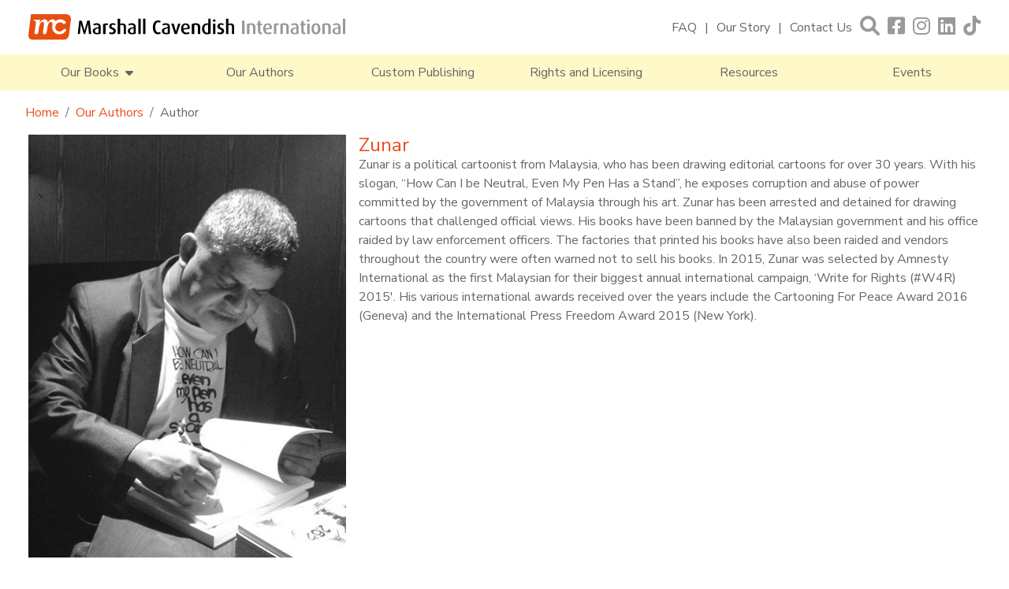

--- FILE ---
content_type: text/html; charset=utf-8
request_url: https://www.marshallcavendish.com/our-authors/author/zunar
body_size: 7894
content:
 <!DOCTYPE html> <html lang="en"> <head> <meta charset="utf-8" /> <title>
	Zunar
</title> <link rel="shortcut icon" href="/ResourcePackages/BootstrapMCIA/assets/dist/sprites/favicon.svg" type="image/svg" /> <meta name="viewport" content="width=device-width, initial-scale=1"> <link href="/ResourcePackages/BootstrapMCIA/assets/dist/css/main.min.css?package=BootstrapMCIA" rel="stylesheet" type="text/css" /> <link rel="preload" href="/ResourcePackages/BootstrapMCIA/assets/dist/css/mcia.min.css" as="style" onload="this.onload=null;this.rel='stylesheet'"> <noscript><link rel="stylesheet" href="/ResourcePackages/BootstrapMCIA/assets/dist/css/mcia.min.css"></noscript> <link rel="preload" href="/ResourcePackages/BootstrapMCIA/assets/dist/css/jquery-ui.min.css" as="style" onload="this.onload=null;this.rel='stylesheet'"> <noscript><link rel="stylesheet" href="/ResourcePackages/BootstrapMCIA/assets/dist/css/jquery-ui.min.css"></noscript> <link rel="preload" href="/ResourcePackages/BootstrapMCIA/assets/dist/css/owl.carousel.min.css" as="style" onload="this.onload=null;this.rel='stylesheet'"> <noscript><link rel="stylesheet" href="/ResourcePackages/BootstrapMCIA/assets/dist/css/owl.carousel.min.css"></noscript> <link rel="preload" href="/ResourcePackages/BootstrapMCIA/assets/dist/css/owl.theme.default.min.css" as="style" onload="this.onload=null;this.rel='stylesheet'"> <noscript><link rel="stylesheet" href="/ResourcePackages/BootstrapMCIA/assets/dist/css/owl.theme.default.min.css"></noscript> <link rel="preload" href="/ResourcePackages/BootstrapMCIA/assets/dist/css/all.min.css" as="style" onload="this.onload=null;this.rel='stylesheet'"> <noscript><link rel="stylesheet" href="/ResourcePackages/BootstrapMCIA/assets/dist/css/all.min.css"></noscript> <link rel="preconnect" href="https://fonts.googleapis.com"> <link rel="preconnect" href="https://fonts.gstatic.com" crossorigin> <link href="https://fonts.googleapis.com/css2?family=Nunito+Sans:ital,opsz,wght@0,6..12,400;0,6..12,700;1,6..12,400;1,6..12,700&display=swap" rel="stylesheet"> <meta name="description" content="Zunar is a political cartoonist from Malaysia, who has been drawing editorial cartoons for over 30 years. With his slogan, “How Can I be Neutral, Even My Pen Has a Stand”, he exposes corruption and abuse of power committed by the government of Malaysia through his art.

Zunar has been arrested and detained for drawing cartoons that challenged official views. His books have been banned by the Malaysian government and his office raided by law enforcement officers. The factories that printed his books have also been raided and vendors throughout the country were often warned not to sell his books.

In 2015, Zunar was selected by Amnesty International as the first Malaysian for their biggest annual international campaign, ‘Write for Rights (#W4R) 2015′. His various international awards received over the years include the Cartooning For Peace Award 2016 (Geneva) and the International Press Freedom Award 2015 (New York)." /><meta property="og:title" content="Zunar" /><meta property="og:type" content="website" /><meta property="og:url" content="https://www.marshallcavendish.com/our-authors/author/zunar" /><meta property="og:site_name" content="MarshallCavendish.com" /><meta name="Generator" content="Sitefinity 14.4.8146.0 DX" /><link rel="canonical" href="https://www.marshallcavendish.com/our-authors/author/zunar" /></head> <body> <script src="/ScriptResource.axd?d=ktXPS54N4JY6vbaCTPlT9ROb22JVDQQBGWhCsauI--oqeRoTAAfQQEKalbNdIQIgMIZXch46MKsMZYj8TZEqEILrPYc-mZ7MTe_4qCksjzpnCKDAInGaXiYSzphrZE-WDgBg0LMU8MRRnuAbUwiPV77M752LAIduG6qKr_YERGFgFIjglmiIOmckhJjaxN1Q0&amp;t=ffffffffaa59361e" type="text/javascript"></script><script src="https://code.jquery.com/jquery-migrate-3.4.0.min.js" type="text/javascript"></script><script src="/ScriptResource.axd?d=Uf8BQcxRshYGUr_fjsqPCP7X5p4fC6n3JFMYafD58-PbZ_qDyf0L4i6iUKqPkcfagzG9Ejh9zQIsPXQslhhs3iUSxJ9eh1TeCw9Pzp-W25rd62LEdtmdzSmbJMAtw_Zfyl1U1DVrw56RPW_RHcG3kP7EW8mPPf2y1FEtphcmnf4JnlihltixLUlXTLinWNuL0&amp;t=ffffffffaa59361e" type="text/javascript"></script><script src="/ResourcePackages/BootstrapMCIA/assets/dist/js/jquery-passive.min.js" type="text/javascript"></script><script src="/ResourcePackages/BootstrapMCIA/assets/dist/js/bootstrap.bundle.min.js" type="text/javascript"></script><script src="/ResourcePackages/BootstrapMCIA/assets/dist/js/owl.carousel.min.js" type="text/javascript"></script><script src="/ResourcePackages/BootstrapMCIA/assets/dist/js/carousel.min.js" type="text/javascript"></script><script src="/ResourcePackages/BootstrapMCIA/assets/dist/js/imglazy.min.js" type="text/javascript"></script><script src="/ResourcePackages/BootstrapMCIA/assets/dist/js/smoothscroll.min.js" type="text/javascript"></script><script src="/ResourcePackages/BootstrapMCIA/assets/dist/js/mciajs.min.js" type="text/javascript"></script> <div class="page-wrapper"> <!--Header Start--> <section id="header" class="container-fluid pb-md-0 pb-3 pt-3 px-0 sticky-top"> <div class="row mx-auto mb-md-3 mb-0 g-0 contentcontainer"> <!--Logo--> <div class="col-lg-4 col-md-5 col-12 p-0 d-flex align-items-center"> 

 
 
    <a class="w-100" href="/" aria-label="Marshall Cavendish International">
        <img class="logo lazy" data-src="/images/default-source/logos/mcia_logo.svg?sfvrsn=c7ab379a_3&amp;MaxWidth=403&amp;MaxHeight=32&amp;ScaleUp=false&amp;Quality=High&amp;Method=ResizeFitToAreaArguments&amp;Signature=175FD9C56AD97D0BE6AA5AABC014E757411832F8" title="Marshall Cavendish International" alt="Marshall Cavendish International" 
            width="403" height="32" /> 
    </a>
 
 </div> <!--Burger Menu--> <div id="mnav" class="col-2 d-md-none d-flex p-0 align-items-center"> <div class="topnav_icon m-0"><i class="fa fa-bars" aria-hidden="true"></i></div> </div> <!--Top Navigation--> <div class="col-lg-8 col-md-7 col-10 d-flex flex-wrap justify-content-end p-0"> <div class="topnav w-100"> <div class="topnav_link"> 

<div class="w-100" >
    <div ><ul><li><a href="/faq" title="FAQ">FAQ</a></li><li><a title="Our Story" href="/our-story">Our Story</a></li><li><a title="Contact Us" href="/contact-us">Contact Us</a></li></ul></div>    
</div> </div> <span id="search" class="topnav_icon"><i class="fa fa-search" aria-hidden="true"></i></span> <div class="topnav_icon"> 

<div class="w-100" >
    <div ><ul><li><a href="https://www.facebook.com/MCgenref" target="_blank" data-sf-ec-immutable="" title="Facebook"><em class="fa-brands fa-square-facebook"></em></a></li><li><a href="https://www.instagram.com/marshallcavendish" target="_blank" data-sf-ec-immutable="" title="Instagram"><em class="fa-brands fa-instagram"></em></a></li><li><a href="https://www.linkedin.com/company/marshall-cavendish" target="_blank" data-sf-ec-immutable="" title="Linkedin"><em class="fa-brands fa-linkedin"></em></a></li><li><a href="https://www.tiktok.com/@marshallcavendish" target="_blank" data-sf-ec-immutable="" title="Tiktok"><em class="fa-brands fa-tiktok"></em></a></li></ul></div>    
</div> </div> </div> <!--Search Bar--> 



<div class="form-inline">

<!--Search Bar-->
<div class="search-bar" style="display:none;">
    <div id="closesearch"><i class="fa fa-times" aria-hidden="true"></i></div>

    <div class="form-label-group input-group m-0 sf-search-input-wrapper" role="search">
        <input type="search" title="Search input" placeholder="Search" id="c4525bee-561a-4557-8e53-5b369366d89f" class="form-control" value="" aria-autocomplete="both" aria-describedby='SearchInfo-1' />
        <button type="button" class="sbutton" id="4d881c40-c48b-4a99-acf8-887bae1d8476" > <i class="fa fa-search"></i></button>
        <span id='SearchInfo-1' aria-hidden="true" hidden>When autocomplete results are available use up and down arrows to review and enter to select.</span>
        <label for="c4525bee-561a-4557-8e53-5b369366d89f">Search</label>
        </div>

</div>

<div id="search-bkgd" class="black-overlay" style="display:none;"></div>

<input type="hidden" data-sf-role="resultsUrl" value="/search" />
<input type="hidden" data-sf-role="indexCatalogue" value="search-product-infomation" />
<input type="hidden" data-sf-role="wordsMode" value="AllWords" />
<input type="hidden" data-sf-role="disableSuggestions" value='false' />
<input type="hidden" data-sf-role="minSuggestionLength" value="3" />
<input type="hidden" data-sf-role="suggestionFields" value="Title,Content" />
<input type="hidden" data-sf-role="language" />
<input type="hidden" data-sf-role="suggestionsRoute" value="/restapi/search/suggestions" />
<input type="hidden" data-sf-role="searchTextBoxId" value='#c4525bee-561a-4557-8e53-5b369366d89f' />
<input type="hidden" data-sf-role="searchButtonId" value='#4d881c40-c48b-4a99-acf8-887bae1d8476' />
</div>







<style>
.ui-autocomplete{
    z-index:9999;
}
</style> </div> </div> <!--Main Navigation--> <div class="row mainnav g-0 d-md-flex d-none"> 

<ul>
        <li>
            <span id="books-button">
                Our Books &nbsp;<i class="fa fa-caret-down" aria-hidden="true"></i>
            </span>
        </li>
        <li>
            <a href="/our-authors" target="_self" aria-label="Our Authors">
                Our Authors
            </a>
        </li>
        <li>
            <a href="/custom-publishing" target="_self" aria-label="Custom Publishing">
                Custom Publishing
            </a>
        </li>
        <li>
            <a href="/rights-and-licensing" target="_self" aria-label="Rights and Licensing">
                Rights and Licensing
            </a>
        </li>
        <li>
            <a href="/resources" target="_self" aria-label="Resources">
                Resources
            </a>
        </li>
        <li>
            <a href="/events" target="_self" aria-label="Events">
                Events
            </a>
        </li>
</ul>




 <!--Megamenu--> <div class="bookmega" style="display:none;"> 


<div class="megalist w-75" style="display: none;">
        <a href="https://www.marshallcavendish.com/our-books/categories/biography">
            Biography
        </a>
        <a href="https://www.marshallcavendish.com/our-books/categories/business-and-self-help">
            Business and Self-Help
        </a>
        <a href="https://www.marshallcavendish.com/our-books/categories/children">
            Children
        </a>
        <a href="https://www.marshallcavendish.com/our-books/categories/culture-and-heritage">
            Culture and Heritage
        </a>
        <a href="https://www.marshallcavendish.com/our-books/categories/cuisine">
            Cuisine
        </a>
        <a href="https://www.marshallcavendish.com/our-books/categories/fiction">
            Fiction
        </a>
        <a href="https://www.marshallcavendish.com/our-books/categories/health-and-wellness">
            Health and Wellness
        </a>
        <a href="https://www.marshallcavendish.com/our-books/categories/history">
            History
        </a>
        <a href="https://www.marshallcavendish.com/our-books/categories/language">
            Language
        </a>
        <a href="https://www.marshallcavendish.com/our-books/categories/natural-history">
            Natural History
        </a>
        <a href="https://www.marshallcavendish.com/our-books/categories/parenting">
            Parenting
        </a>
        <a href="https://www.marshallcavendish.com/our-books/categories/politics">
            Politics
        </a>
        <a href="https://www.marshallcavendish.com/our-books/categories/social-issues">
            Social Issues
        </a>
        <a href="https://www.marshallcavendish.com/our-books/categories/travel">
            Travel
        </a>
        <a href="https://www.marshallcavendish.com/our-books/categories/true-crime">
            True Crime
        </a>

</div> 

<div>
    <ul>
    </ul>


</div> </div> </div> <!--Mobile Menu--> <div class="mobilemenu flex-wrap" style="display:none;"> <div class="mclose"> <i class="fa fa-times" aria-hidden="true"></i> </div> <div class="mtop"> 

<div class="w-100" >
    <div ><ul><li><a href="/faq" title="FAQ">FAQ</a></li><li><a title="Our Story" href="/our-story">Our Story</a></li><li><a title="Contact Us" href="/contact-us">Contact Us</a></li></ul></div>    
</div> </div> <div class="mmainnav"> 

<ul class="mnavlist m-0 p-0">
    <li>
        <a href="/our-books" target="_self" aria-label="Our Books">
            Our Books
        </a>
    </li>
    <li>
        <a href="/our-authors" target="_self" aria-label="Our Authors">
            Our Authors
        </a>
    </li>
    <li>
        <a href="/custom-publishing" target="_self" aria-label="Custom Publishing">
            Custom Publishing
        </a>
    </li>
    <li>
        <a href="/rights-and-licensing" target="_self" aria-label="Rights and Licensing">
            Rights and Licensing
        </a>
    </li>
    <li>
        <a href="/resources" target="_self" aria-label="Resources">
            Resources
        </a>
    </li>
    <li>
        <a href="/events" target="_self" aria-label="Events">
            Events
        </a>
    </li>
</ul>




 </div> <div class="mbot footernavigation"> 

<div class="w-100" >
    <div ><ul><li><a href="/privacy-statement" title="Privacy Policy">Privacy Policy</a></li><li><a href="/term-conditions" title="Terms &amp; Conditions">Terms &amp; Conditions</a></li></ul></div>    
</div> </div> </div> <div id="mobilebkdg" class="black-overlay" style="display:none;"></div> <!--Popup--> 

<!-- Global site tag (gtag.js) - Google Analytics -->
<script async="" src="https://www.googletagmanager.com/gtag/js?id=UA-75682011-10"></script>

<script>
  window.dataLayer = window.dataLayer || [];
  function gtag(){dataLayer.push(arguments);}
  gtag('js', new Date());

  gtag('config', 'UA-75682011-10');
</script>
<div class="subcontainer" style="display:none;">
    <div class="subpopup">
        <div class="closepopup"><i class="fa fa-times whitetext" aria-hidden="true"></i></div>
        <div class="subimg" style="background-image: url('/images/default-source/default-album/mailing-list.jpg');"></div>
        <div class="subcontent">
            <div class="col-12 p-0 mx-auto text-center">
                <p>Subscribe to our mailing list to hear about new titles, events and exclusive offers.</p>
                <form id="popemail" method="POST" action="https://b97f6499.sibforms.com/serve/[base64]">
                    <div class="form-label-group input-group">
                        <input class="input" type="text" id="EMAILPopUp" name="EMAIL" autocomplete="off" placeholder="Email" style="border:1px solid #999;" data-required="true" required="">
                        <label for="EMAILPopUp">Email</label>
                        <div class="input-group-append">
                            <button class="btn" form="popemail" type="submit"><i class="fa fa-chevron-right" aria-hidden="true"></i></button>
                        </div>
                    </div>
                    <div class="col-12 d-flex justify-content-center align-items-start">
                        <input type="checkbox" value="1" id="OPT_INPopUp" name="OPT_IN" style="margin-top:2px;" required="">
                        <span class="fineprint ml-1">I have read and accept Marshall Cavendish’s <a href="/privacy-policy">Privacy Policy</a>.</span>
                    </div>

                    <div style="padding: 8px 0;"> </div> <input type="hidden" name="email_address_check" value="" class="input-hidden"> <input type="hidden" name="locale" value="en"> <input type="hidden" name="html_type" value="simple">
                </form>
            </div>
        </div>
    </div>
    <div id="popupbkdg" class="black-overlay" style="display:none;"></div>
</div> </section> <!--Header End--> <!--Content Top Start - Banners + Breadcrumbs--> <section id="content_top" class="container-fluid p-0"> 
<!--Breadcrumb-->


<div class="row mx-auto my-3 p-0 contentcontainer">
    <nav aria-label="breadcrumb">
        <ol class="breadcrumb m-0 py-0">
                        <li class="breadcrumb-item"><a href="/">Home</a></li>
                        <li class="breadcrumb-item"><a href="/our-authors">Our Authors</a></li>
                    <li class="breadcrumb-item active" aria-current="page">Author </li>

        </ol>
    </nav>
</div>
 </section> <!--Content Top End--> <!--Content Start--> <section id="content" class="container-fluid mt-0"> 




<!--Author's Details-->
<div class="row mx-auto productcontainer">
    <div class="col-lg-4 col-12 p-0">

        <!--Author's Image-->
        <div class="authorimg">
                <picture>
                    <source srcset="/images/default-source/product-author/zunar.tmb-450.jpg?Culture=en&amp;sfvrsn=86ac8567_2" media="(max-width: 768px)">
                    <img class="w-100 h-auto" src='/images/default-source/product-author/zunar.tmb-cp400.jpg?Culture=en&amp;sfvrsn=86ac8567_2' alt='Zunar' title='Zunar' width="900" height="1200" />
                </picture>

        </div>

        <!--Desktop Media-->



    </div>

    <div class="col-lg-8 col-12 p-0 my-lg-0 my-3">
        <div class="author-page-detail">

            <div class="d-flex flex-wrap px-md-0 px-3">
                <!--Author's Name-->
                <div class="col-lg-9 col-12 p-0">
                    <h1 class="m-0 orangetext title">Zunar</h1>
                </div>

                <!--Social link-->
                <div class="author-page-social col-lg-3 col-12 p-0">
                                                                            </div>
            </div>


            <!--Author's Information-->
            <div class="px-md-0 px-3">
                Zunar is a political cartoonist from Malaysia, who has been drawing editorial cartoons for over 30 years. With his slogan, “How Can I be Neutral, Even My Pen Has a Stand”, he exposes corruption and abuse of power committed by the government of Malaysia through his art.

Zunar has been arrested and detained for drawing cartoons that challenged official views. His books have been banned by the Malaysian government and his office raided by law enforcement officers. The factories that printed his books have also been raided and vendors throughout the country were often warned not to sell his books.

In 2015, Zunar was selected by Amnesty International as the first Malaysian for their biggest annual international campaign, ‘Write for Rights (#W4R) 2015′. His various international awards received over the years include the Cartooning For Peace Award 2016 (Geneva) and the International Press Freedom Award 2015 (New York).
            </div>


            <!-- <a href="/our-authors/speakers-lounge/engage-speaker?author=zunar"><button class="longbtnstyle">Engage Author</button></a>-->

        </div>
    </div>

    <!--Mobile Media-->



        </div>
        <!--From the same author-->
        <div class="row mx-auto titlecontainer mt-md-5 mt-0">
            <h1 class="title-style">From The Same Author</h1>
        </div>
        <div class="row mx-auto my-md-5 my-3 carouselcontainer">
            <div class="bookscarousel owl-carousel owl-theme">


                    <div class="w-100">
                        <div class="book-cover">
                            <a href="https://www.marshallcavendish.com/our-books/categories/books/fight-through-cartoons-p9789814841221">
                                <picture>
                                    <source srcset="https://www.marshallcavendish.com/images/default-source/book-cover/9789814841221.tmb-mbookcover.jpg" media="(max-width: 768px)">
                                    <img class="lazy" data-src="https://www.marshallcavendish.com/images/default-source/book-cover/9789814841221.tmb-bookcover.jpg" alt="Fight Through Cartoons | 9789814841221" />
                                </picture>
                            </a>
                        </div>
                        <div class="book-details">

                            <p class="title m-0"><a href="https://www.marshallcavendish.com/our-books/categories/books/fight-through-cartoons-p9789814841221"><strong>Fight Through Cartoons</strong></a></p>
                            <p class="author">Zunar</p>
                        </div>
                    </div>

            </div>

        </div>


<!--Speaker's Topics-->

 </section> <!--Content End--> <!--Footer subscribe Start--> 

<section id="footer-subscribe" class="container-fluid subscribenow">
    <div class="row mx-auto contentcontainer">
        <div class="col-md-6 col-12 p-0 mx-auto text-center">
            <p>Subscribe to our mailing list to hear about new titles, events and exclusive offers.</p>
            <form id="sib-form" method="POST" action="https://b97f6499.sibforms.com/serve/[base64]">
                <div class="form-label-group input-group">
                    <input class="input" type="text" id="EMAIL" name="EMAIL" autocomplete="off" placeholder="Email" data-required="true" required="">
                    <label for="EMAIL">Email</label>
                    <div class="input-group-append">
                        <button class="btn" form="sib-form" type="submit"><i class="fa fa-chevron-right" aria-hidden="true"></i></button>
                    </div>
                </div>
                <div class="col-12 d-flex justify-content-center align-items-start">
                    <input type="checkbox" value="1" id="OPT_IN" name="OPT_IN" style="margin-top:2px;" required="">
                    <span class="fineprint ml-1">I have read and accept Marshall Cavendish’s <a href="/privacy-statement" sfref="[f669d9a7-009d-4d83-ddaa-000000000002]3CF0DA6C-86D1-490B-B6B2-30868ECCB0A7" data-sf-ec-immutable="">Privacy Policy</a>.</span>
                </div>

                <div style="padding: 8px 0;"> </div> <input type="hidden" name="email_address_check" value="" class="input-hidden"> <input type="hidden" name="locale" value="en"> <input type="hidden" name="html_type" value="simple">
            </form>
        </div>
    </div>
</section> <!--Footer subscribe End--> <!--Footer Start--> <section id="footer" class="container-fluid p-0"> <div class="row mx-auto g-0 contentcontainer"> <div class="col-md-8 col-12 p-0 bot-left footernavigation"> <div class="copyright-text">&copy;2026 Times Publishing Group. Marshall Cavendish. <span class="whitespace">All Rights Reserved.</span></div> 

<div class="w-100" >
    <div ><ul><li><a href="/privacy-statement" title="Privacy Policy">Privacy Policy</a></li><li><a href="/term-conditions" title="Terms &amp; Conditions">Terms &amp; Conditions</a></li></ul></div>    
</div> </div> <div class="col-md-4 col-12 bot-right"> <a href="https://www.timespublishing.sg" target="_blank" aria-label="A member of Times Publishing Group"> <img class="lazy" data-src="/ResourcePackages/BootstrapMCIA/assets/dist/sprites/TPGLogo.svg" width="220" height="41" alt="A member of Times Publishing Group"> </a> </div> </div> </section> <!--Footer End--> </div>  <script src="/Frontend-Assembly/Telerik.Sitefinity.Frontend.Search/Mvc/Scripts/SearchBox/Search-box.js?package=BootstrapMCIA&amp;v=MTQuNC44MTQ2LjA%3d" type="text/javascript"></script><script type="application/json" id="PersonalizationTracker">
	{"IsPagePersonalizationTarget":false,"IsUrlPersonalizationTarget":false,"PageId":"7c670570-f2d7-4df5-92e6-d38694948672"}
</script><script type="text/javascript" src="/WebResource.axd?d=[base64]&amp;t=638809561940000000">

</script> </body> </html>


--- FILE ---
content_type: text/css
request_url: https://www.marshallcavendish.com/ResourcePackages/BootstrapMCIA/assets/dist/css/mcia.min.css
body_size: 8804
content:
.authordescription,p{font-family:'Nunito Sans',sans-serif;font-size:16px;line-height:18px;color:#666}.authordescription{padding-left:1rem}h1{font-family:'Nunito Sans',sans-serif;font-size:24px;line-height:26px}h3{font-family:'Nunito Sans',sans-serif;font-size:18px}.cptitle,h2,h4{font-size:24px;line-height:26px;font-weight:500}body,ul li{font-family:'Nunito Sans',sans-serif;font-size:16px;color:#666}body{-webkit-animation:fadein 1s;-moz-animation:fadein 1s;-ms-animation:fadein 1s;-o-animation:fadein 1s;animation:fadein 1s}@keyframes fadein{from{opacity:0;left:-100%}to{opacity:1;left:0}}@-moz-keyframes fadein{from{opacity:0}to{opacity:1}}@-webkit-keyframes fadein{from{opacity:0}to{opacity:1}}@-ms-keyframes fadein{from{opacity:0}to{opacity:1}}@-o-keyframes fadein{from{opacity:0}to{opacity:1}}.fineprint{font-size:14px}@media (max-width:767px){body,p,ul li{font-size:14px}h1{font-size:19px}h3{font-size:16px}.fineprint{font-size:12px}}.page-wrapper{position:relative;left:0}a:link{color:#666;text-decoration:underline}a:visited{color:#666;text-decoration:underline}a:hover{color:#e84e1d;text-decoration:none}img{max-width:100%}.whitespace{white-space:nowrap}img.lazy{opacity:0;will-change:opacity;-webkit-transition:all .3s;-ms-transition:all .3s;-moz-transition:all .3s;transition:all .3s}img.lazy.loaded{opacity:1}.whitetext{color:#fff}.orangetext{color:#e84e1d!important}.greytext{color:#666!important}.contentcontainer,.productcontainer,.speakercontainer,.titlecontainer{max-width:1240px;padding:0 16px;position:relative}.eventcontainer{max-width:1240px;padding:0}.carouselcontainer{max-width:1240px;padding:0 35px}@media (max-width:1239px){.speakercontainer,.titlecontainer{padding:0}}@media (max-width:767px){.carouselcontainer{padding:0}.productcontainer{padding:0}}#header{background:#fff}.logo{width:100%;height:auto}@media (max-width:767px){.logo{margin-bottom:10px}}.topnav{display:flex;justify-content:flex-end;align-items:center;align-content:center}#header .form-inline{position:relative;width:100%}.mtop ul,.topnav ul{list-style:none;display:inline-flex;align-items:center;padding:0;margin:0}.topnav_link{margin-right:10px}.topnav_link a{text-decoration:none;font-size:16px}.mtop li a{text-decoration:none;font-size:12px}.mtop li:after{content:"|";margin:0 5px}.mtop li:last-child:after{content:"";margin:0}.topnav_link a:hover{color:#666}.topnav_link a span:hover{color:#e84e1d}.topnav li:after{content:"";margin:0 5px}.topnav_link li:nth-child(-n+2):after{content:"|";margin:0 10px}.topnav_icon li:last-child:after,.topnav_link li:last-child:after{margin:0}@media (max-width:767px){.topnav .topnav_link{display:none}.topnav_link a{font-size:14px}}@media (max-width:480px){.topnav_link a{font-size:12px}.topnav li:nth-child(-n+2):after{margin:0 5px}}.topnav_icon,.topnav_icon a{font-size:25px;color:#999!important;cursor:pointer}.topnav_icon li:hover a{color:#000!important}#search.clicked a{color:#e84e1d!important}#search{margin-right:10px}@media (max-width:480px){.topnav_icon,.topnav_icon a{font-size:20px}}.mainnav{display:flex;justify-content:center;background:#fff9c9;margin:0}.mainnav ul{display:inline-flex;justify-content:center;align-items:center;list-style:none;width:100%;max-width:1240px;padding:0;margin:0}.mainnav ul li{display:flex;justify-content:center;align-items:center;flex:1;height:100%;padding:13px 20px 10px;border-bottom:3px solid #fff9c9;transition:border .3s ease-in-out;-webkit-transition:border .3s ease-in-out;-ms-transition:border .3s ease-in-out;-moz-transition:border .3s ease-in-out;text-align:center}#books-button,.mainnav ul li a{display:flex;justify-content:center;align-items:center;text-decoration:none;width:100%;height:100%;cursor:pointer;line-height:20px}.mainnav ul li:hover{border-bottom:3px solid #e84e1d}.mainnav ul li:hover a{color:#666}#HomeSlider{display:flex;flex-wrap:wrap;align-items:center;width:100%}#HomeSlider img{width:100%;height:auto}#content{padding:0;margin:50px 0}@media (max-width:767px){#content{margin:30px 0}}.title-style,.titlecontainer h1{display:flex;justify-content:center;text-align:center;width:100%;margin:0;color:#e84e1d;padding:0}.title-style:before,.titlecontainer h1:before{content:"";position:relative;display:flex;margin:auto;min-width:50px;height:1px;flex-grow:.5;margin-right:1em;background:#e84e1d}.title-style:after,.titlecontainer h1:after{content:"";position:relative;display:flex;margin:auto;min-width:50px;height:1px;flex-grow:.5;margin-left:1em;background:#e84e1d}.textcontent p{text-align:center}.textcontent p:last-child{margin-bottom:0!important}.viewall{position:absolute;right:1rem;text-decoration:none!important;background:#fff;width:auto;padding:0 .75rem}.viewall p:hover{color:#e84e1d}@media (max-width:1240px){.viewall{right:0;padding:5px 1em 5px 1em}}@media (max-width:767px){.viewall{position:relative;width:100%;text-align:center;margin-top:5px;padding:0}}.catlist{display:flex;flex-wrap:wrap;justify-content:center;padding:0;margin:0;list-style:none}.catlist a{text-decoration:none;padding:5px 10px;border-radius:5px}.catlist li{margin:2.5px}.catlist a:hover{background:#e84e1d!important;color:#fff!important}@media (max-width:767px){.catlist li{font-size:14px}.catlist a{padding:0}.catlist li{margin:5px 10px}}.subscribenow{background:#fff9c9;padding:50px 0}.form-label-group input[type=email],.form-label-group input[type=number],.form-label-group input[type=text]{width:100%;height:50px;padding:15px 30px!important;border:none;font-family:Roboto,sans-serif!important;font-size:14px!important}.form-label-group input[type=search]{width:calc(100% - 50px);height:50px;padding:15px 30px!important;border:1px solid #999!important;font-family:Roboto,sans-serif!important;font-size:14px!important}.input-group input,.input-group label{width:calc(100% - 50px)!important}.form-label-group textarea{width:100%;height:150px;padding:35px 30px 15px 30px!important;border:none;font-family:Roboto,sans-serif!important;font-size:14px!important}input::-webkit-inner-spin-button,input::-webkit-outer-spin-button{-webkit-appearance:none;margin:0}input[type=number]{-moz-appearance:textfield}.form-label-group{position:relative;margin-bottom:10px}.form-label-group>input,.form-label-group>label{padding:var(--input-padding-y) var(--input-padding-x)}.form-label-group>label{position:absolute!important;text-align:left!important;font-size:14px;padding:15px 30px 0;top:0!important;left:0!important;display:block!important;width:100%;margin-bottom:0!important;line-height:1.5!important;color:#666!important;font-weight:700;border:none!important;border-radius:0!important;transition:all .1s ease-in-out!important;-webkit-transition:all .1s ease-in-out!important;-ms-transition:all .1s ease-in-out!important;-moz-transition:all .1s ease-in-out!important;z-index:50}.form-label-group input::-webkit-input-placeholder{color:transparent}.form-label-group input:-ms-input-placeholder{color:transparent}.form-label-group input::-ms-input-placeholder{color:transparent}.form-label-group input::-moz-placeholder{color:transparent}.form-label-group input::placeholder{color:transparent}.form-label-group input:focus,.form-label-group input:not(:placeholder-shown){padding-top:23px!important;padding-bottom:7px!important}.form-label-group input:focus~label,.form-label-group input:not(:placeholder-shown)~label{padding-top:7px;font-size:14px;color:#e84e1d!important}.input-group-append .btn{background:#e84e1d;color:#fff;width:50px;height:100%;border-radius:0;border:none!important}.input-group-append .btn:hover,.sbutton:hover{background:#666}.sbutton{background:#e84e1d;color:#fff;width:50px;border-radius:0;border:none!important}#OPT_IN,#OPT_INPopUp{margin-right:.5rem;margin-top:3px!important}.bot-right{display:flex;justify-content:flex-end;align-items:center;padding:20px 0}.bot-right img{max-width:220px}.footernavigation{display:flex;flex-wrap:wrap;align-items:center;align-content:center}.footernavigation ul{display:inline-flex;flex-wrap:wrap;align-items:center;align-content:center;height:100%;width:100%;margin:0;padding:0;list-style:none;font-size:14px}.footernavigation ul li:after{content:"|";margin:0 5px}.footernavigation ul li:last-child:after{content:"";margin:0}.footernavigation ul li a{text-decoration:none}.copyright-text{width:100%}@media (max-width:767px){.bot-right,.footernavigation{justify-content:center;text-align:center}.footernavigation ul{padding-bottom:20px;justify-content:center;text-align:center}.mbot.footernavigation ul{padding-bottom:0;font-size:12px}.footernavigation{order:1}.bot-right{order:0;padding-top:30px}.footernavigation ul li:before,.footernavigation ul li:last-child:after{content:"";margin:0}.footernavigation ul li:after{content:"|";margin:0 5px}}.item-video video{width:100%;max-height:450px;background:#ececec}@media (max-width:767px){.item-video video{width:100%;height:auto}}.playpause{background-image:url(owl.video.play.png);background-repeat:no-repeat;width:50%;height:50%;position:absolute;left:0;right:0;top:0;bottom:0;margin:auto;background-size:contain;background-position:center;opacity:.5;cursor:pointer}.owl-theme .owl-dots{position:absolute;bottom:10px;width:100%}.owl-theme .owl-dots .owl-dot span{background:#fff;box-shadow:0 3px 3px rgba(0,0,0,.2)}.owl-theme .owl-dots .owl-dot.active span,.owl-theme .owl-dots .owl-dot:hover span{background:#666}.owl-theme .owl-nav{position:absolute;margin:0;width:100%;color:#fff}@media(max-width:767px){.owl-theme .owl-dots .owl-dot{zoom:1.5!important}}#HomeSlider.owl-carousel .owl-nav button.owl-prev{position:absolute;margin:0;left:calc(((100% - 1240px)/ 2) + 16px)}#HomeSlider.owl-carousel .owl-nav button.owl-next{position:absolute;margin:0;right:calc(((100% - 1240px)/ 2) + 16px)}#HomeSlider.owl-carousel .owl-nav button.owl-next i,#HomeSlider.owl-carousel .owl-nav button.owl-prev i{text-shadow:0 3px 3px rgba(0,0,0,.2)}#HomeSlider.owl-carousel .owl-nav button.owl-next:hover,#HomeSlider.owl-carousel .owl-nav button.owl-prev:hover{background-color:transparent!important;color:#666!important}@media (max-width:1240px){#HomeSlider.owl-carousel .owl-nav button.owl-prev{left:16px}#HomeSlider.owl-carousel .owl-nav button.owl-next{right:16px}}.bookscarousel .owl-nav,.eventscarousel .owl-nav,.topicscarousel .owl-nav{position:absolute;margin:0;width:100%;color:#666;top:calc((100% - 24px)/ 2);left:0}.bookscarousel .owl-nav button:hover,.eventscarousel .owl-nav button:hover,.topicscarousel .owl-nav button:hover{background-color:transparent!important;color:#e84e1d!important}.bookscarousel .owl-nav button.owl-prev,.eventscarousel .owl-nav button.owl-prev,.topicscarousel .owl-nav button.owl-prev{position:absolute!important;margin:0!important;left:-20px!important}.bookscarousel .owl-nav button.owl-next,.eventscarousel .owl-nav button.owl-next,.topicscarousel .owl-nav button.owl-next{position:absolute!important;margin:0!important;right:-20px!important}.bookscarousel .owl-nav button.owl-next.disabled,.bookscarousel .owl-nav button.owl-prev.disabled,.eventscarousel .owl-nav button.owl-next.disabled,.eventscarousel .owl-nav button.owl-prev.disabled,.topicscarousel .owl-nav button.owl-next.disabled,.topicscarousel .owl-nav button.owl-prev.disabled{display:none!important}.bookscarousel .owl-nav button.owl-next i,.bookscarousel .owl-nav button.owl-prev i,.eventscarousel .owl-nav button.owl-next i,.eventscarousel .owl-nav button.owl-prev i,.topicscarousel .owl-nav button.owl-next i,.topicscarousel .owl-nav button.owl-prev i{text-shadow:none}.newscarousel .owl-stage{padding-left:0!important}.custompubcarousel .owl-stage{display:flex}.search-bar{position:absolute;top:1rem;right:0;width:100%;padding:20px;background:#fff;box-shadow:0 5px 10px rgba(68,68,68,.2);z-index:9999}@media (min-width:768px){#search-bkgd{display:none}#closesearch{position:absolute;display:none;top:-30px;right:10px;color:#fff}}@media (max-width:767px){#search-bkgd{display:block}#closesearch{position:absolute;display:block;top:-30px;right:10px;color:#fff}}.black-overlay{position:fixed;top:0;left:0;width:100%;height:100%;background:#000;opacity:.8;z-index:9998}@media (max-width:767px){.search-bar{position:fixed;top:110px}}.bookmega{display:flex;position:absolute;width:100%;max-width:1240px;left:calc((100% - 1240px)/ 2);top:115px;padding:20px;background:#fff;box-shadow:0 5px 5px rgba(68,68,68,.2)}.megalist{display:flex;align-content:flex-start;flex-flow:column wrap;max-height:240px}.megalist a{display:flex;align-items:center;width:calc(100% / 3)!important;height:34px!important;padding:10px;text-decoration:none}.megalist a:hover{color:#666;background:#ececec}.featured a{text-decoration:none!important}.featured p{color:#e84e1d!important}.featured:hover p{text-decoration:none!important;color:#666!important}@media (max-width:1239px){.bookmega{left:0}}@media (max-width:954px){.bookmega{top:135px}}.mobilemenu{position:fixed;top:0;left:-90%;width:90%;height:100%;background:#fff;z-index:9999;padding:30px 15px}.mbot{position:absolute;bottom:30px}.mtop{position:absolute;top:30px}.mclose{position:absolute;top:30px;right:15px;font-size:20px;cursor:pointer}.mmainnav{width:100%;margin-top:70px}.mmainnav ul{list-style:none}.mmainnav a{text-decoration:none}.mnavlist li{padding:10px 0;border-bottom:1px solid #ececec}.last li{border-bottom:none}.location-map,.subcontainer{display:flex;justify-content:center;align-items:center;position:fixed;width:100%;height:100%;top:0;left:0;z-index:9999}.subpopup{width:500px;height:500px;background:#fff;z-index:9999}.location-map iframe{width:400px;height:400px}.subcontent,.subimg{width:100%;height:calc(100% / 2)}.subimg{background-position:center;background-repeat:no-repeat;background-size:cover}.subcontent{display:flex;align-items:center;justify-content:center;padding:30px}.closepopup{position:absolute;top:calc(((100% - 500px)/ 2) + 20px);right:calc(((100% - 500px)/ 2) + 20px);cursor:pointer}.closemap{position:absolute;top:calc(((100% - 500px)/ 2) + 20px);right:calc((100% - 400px)/ 2);cursor:pointer}.cmap{cursor:pointer}@media (max-width:550px){.location-map iframe,.subpopup{width:90%}.subcontent{padding:15px}.closepopup{top:calc(50% - 230px);right:calc(5% + 20px)}.closemap{top:calc(50% - 230px);right:5%}}.cp-book-cover{height:100%!important}.book-cover,.news-item{height:250px}.book-cover img,.cp-book-cover img{height:100%!important;width:100%!important;object-fit:contain!important;object-position:bottom;filter:drop-shadow(0 3px 3px rgba(68, 68, 68, .3));padding-bottom:8px}.book-details{text-align:center;margin-top:1em}.book-details .author{justify-content:center}.author{display:flex;flex-wrap:wrap;align-items:center;font-size:16px;margin-top:5px;text-transform:capitalize}.catauthor{font-size:16px;line-height:20px;margin-top:5px;text-transform:capitalize}.catauthor span:after{content:"/";margin:0 5px}.catauthor span:last-child:after{content:"";margin:0}@media(max-width:767px){.catauthor{font-size:16px;margin-top:10px}.catauthor span{display:flex;flex-wrap:wrap;justify-content:center;align-items:center}.catauthor span a{display:flex;flex-wrap:wrap;justify-content:center;align-items:center;margin:5px 0}.catauthor span:after{content:",";margin:0}.catauthor span:last-of-type:after{content:""}.authordescription{text-align:center;padding-left:0}.detailauthorimg{max-width:200px;margin:auto}}.author a,.catauthor a,.title a{text-decoration:none!important}.news-item img{width:100%;height:100%;object-fit:contain;object-position:bottom;filter:drop-shadow(0 3px 3px rgba(68, 68, 68, .3));padding-bottom:8px}@media (max-width:767px){.book-cover,.news-item{height:180px}}.breadcrumb{background-color:transparent!important}.breadcrumb-item.active{color:#666}.breadcrumb a{text-decoration:none;color:#e84e1d}.page-banner{width:100%;height:250px}.page-banner.cat-page{width:50%}@media(max-width:767px){.page-banner.cat-page{width:100%}}.page-banner img{width:100%;height:100%;object-fit:cover}.catcon{width:calc((100% / 4) - 8px);text-align:center;margin-left:10px;margin-bottom:20px}.catcon:nth-last-child(-n+4):nth-child(4n+1),.catcon:nth-last-child(-n+4):nth-child(4n+1)~.catcon{margin-bottom:0}.catcon:nth-child(4n+1){margin-left:0}.catimgcon{width:100%;height:calc((1240px / 4) - 16px);overflow:hidden;border-radius:20px}.catimg{width:100%;height:100%;background-position:center;background-size:cover;background-repeat:no-repeat;transition:all .3s ease-in-out!important;-webkit-transition:all .3s ease-in-out!important;-ms-transition:all .3s ease-in-out!important;-moz-transition:all .3s ease-in-out!important}.catcon:hover .catimg{-webkit-transform:scale(1.1);-ms-transform:scale(1.1);-moz-transform:scale(1.1);transform:scale(1.1)}.catcon:hover .cattitle,.catcon:hover .cattitle a{color:#e84e1d}.cattitle{margin:10px 0 0}.cattitle,.cattitle a{font-size:19px;text-decoration:none}@media (max-width:1240px){.catimgcon{height:calc((100vw / 4) - 19px)}}@media (max-width:767px){.catcon{width:calc((100% / 2) - 5px)}.catimgcon{height:calc((100vw / 2) - 29px)}.catcon:nth-child(4n+1){margin-left:10px}.catcon:nth-child(2n+1){margin-left:0}.catcon:nth-last-child(-n+4):nth-child(4n+1),.catcon:nth-last-child(-n+4):nth-child(4n+1)~.catcon{margin-bottom:20px}.catcon:nth-last-child(-n+2):nth-child(2n+1),.catcon:nth-last-child(-n+2):nth-child(2n+1)~.catcon{margin-bottom:0}.cattitle,.cattitle a{font-size:18px}}.cat-desc{display:flex;flex-wrap:wrap;align-items:center;align-content:center;padding:50px;box-shadow:0 5px 10px #ececec}@media (max-width:767px){.cat-desc{padding:20px 16px}}hr{width:100%;border-top:1px solid #e84e1d;margin:0 0 30px}.event-type,.sortby{display:flex;margin-top:-3px;text-align:center;border-bottom:1px solid #666;white-space:nowrap;width:150px}.event-type a,.sortby a{width:100%}.dropdown-toggle{text-decoration:none!important}.dropdown-toggle::after{display:none}.dropdown-item{color:#666!important;text-align:center!important;text-decoration:none!important;cursor:pointer}.dropdown-item:hover{background-color:#ececec!important}#nextpage.disabled,#prevpage.disabled{visibility:hidden}#nextpage a,#prevpage a{text-decoration:none}.page-link{margin:.5rem .75rem!important;padding:0!important;border:none!important;text-decoration:none!important}.page-link:hover{background-color:transparent!important;color:#e84e1d!important}.page-item.active .page-link{color:#e84e1d!important}.bookimg,.bookmedia{width:100%}.bookimg{display:flex}.bookdetails{width:calc(100% - 1em);margin-left:1em}.bookimg img{width:100%;object-fit:contain;filter:drop-shadow(0 3px 3px rgba(68, 68, 68, .3))}.downloadlist a{text-decoration:none}.title{font-size:24px!important;line-height:26px;text-transform:capitalize}.title a{font-size:19px!important;font-weight:300!important;color:#e84e1d!important}.isbn{color:#999;font-size:16px;margin:0}.reviews{display:flex;align-items:center;flex-wrap:wrap;font-size:16px}.reviews a{color:#e84e1d;text-decoration:none}.catlist-title{padding:8px 0;margin:0}.bcatlist{display:flex;flex-wrap:wrap;justify-content:flex-start;padding:0;margin:0;list-style:none}.bcatlist a{display:block;width:100%;height:100%;padding:5px 10px;text-decoration:none}.bcatlist li{margin-right:5px;border-radius:5px}.bcatlist li:last-child{margin-right:0}.bcatlist li:hover{background:#e84e1d}.bcatlist li:hover a{color:#fff}.lcat{width:90px}.rcat{width:calc(100% - 90px)}.reviews button{margin-left:5px}.shortdesc p{text-align:left!important}@media (max-width:767px){.event-type,.sortby{font-size:14px}.sortleft,.sortright{justify-content:center!important}.bookdetails{width:100%;margin-left:0}.title{font-size:19px!important}.bcatlist{justify-content:center;font-size:14px}.author,.catlist-title,.isbn,.reviews,.shortdesc,.shortdesc p,.title{text-align:center!important}.catlist-title,.downloadtitle{font-size:18px}.lcat,.rcat{width:100%}.author,.downloadlist a,.isbn,.reviews{font-size:14px}.downloadlist,.downloadtitle{text-align:center}.author{flex-wrap:wrap;justify-content:center}.author a{width:100%}.bookimg{justify-content:center;max-height:300px}.bookdetails div{flex-wrap:wrap}.btype{width:100%}.author button,.reviews button{margin-left:0}.reviews span{width:100%;text-align:center}.reviews a{width:100%}.bookmedia{margin-bottom:30px}}.btnstyle{background-color:#e84e1d!important;color:#fff!important;border:none!important;cursor:pointer!important;border-radius:50px;padding:8px 20px;font-size:14px}.btnstyle:hover{background-color:#ececec!important;color:#666!important}.longbtnstyle{width:50%;background-color:#e84e1d!important;color:#fff!important;border:none!important;cursor:pointer!important;border-radius:50px;padding:5px 40px}.longbtnstyle:hover{background-color:#ececec!important;color:#666!important}.btype{display:flex;justify-content:flex-end;align-items:flex-start}.btype img{margin-left:5px}.btype img:first-child{margin-left:0}.tooltip .tooltip-inner{background-color:#e84e1d;color:#fff}.tooltip.bs-tooltip-top .tooltip-arrow::before{border-top-color:#e84e1d}.tooltip.bs-tooltip-bottom .tooltip-arrow::before{border-bottom-color:#e84e1d}.tooltip.bs-tooltip-start .tooltip-arrow::before{border-left-color:#e84e1d}.tooltip.bs-tooltip-end .tooltip-arrow::before{border-right-color:#e84e1d}@media (max-width:767px){.longbtnstyle{width:80%}.binfo{order:1}.btype{order:0;justify-content:center;margin-bottom:10px}}.tags{display:flex;flex-wrap:wrap;justify-content:flex-start;padding:0;margin:0;list-style:none}.tags a{display:block;width:100%;height:100%;text-decoration:none;color:#666!important;padding:5px 10px}.tags li{margin-right:5px;margin-bottom:5px;border-radius:5px;background:#ffd8b0;font-size:14px}.tags li:hover{background:#e84e1d}.tags li:hover a{color:#fff!important}.tags li:last-child{margin-right:0}@media(max-width:767px){.tags{justify-content:center;margin-bottom:10px}}.booktab{background:#ececec;color:#666;border-radius:20px 20px 0 0;padding:10px 20px;text-align:center;cursor:pointer}.booktab.active{background:#e84e1d!important;color:#fff!important;cursor:auto}.spec-content,.syn-content{padding:20px}.syn-content p:last-child{margin:0}.spec-content ul{list-style:none;padding:0;margin:0}#author-review{display:flex}#author-review img{max-width:400px;max-height:300px;margin-left:16px}.ARcon{margin-bottom:30px}.author-review{display:flex;align-items:center;padding:20px}.author-review p{margin:0}.rname{text-align:right}@media (max-width:767px){.spec-content,.syn-content{padding:20px 16px}.syn-content{text-align:center}.syn-content ul{text-align:left}.author-review{padding:20px 16px;text-align:center}.ARcon{margin-bottom:10px}.rname,.rrating,.rreview{text-align:center}#author-review img{max-width:100%;margin:0}#author-review{justify-content:center}}.edate,.etype{font-size:16px;margin:0}.elist{order:0}.edateselect{order:1}.etypeselect{order:2}input.dateinput{padding:0 15px!important;margin-left:.5rem;font-size:14px!important;border:none!important;color:#666;background:#ececec;width:100%}.ui-datepicker-trigger{width:auto;height:auto;background:#ececec;padding:5px 15px;margin-right:.5rem}.mediacon{position:relative;width:calc((100% / 3) - 7px);max-height:250px;text-align:center;margin-left:10px;margin-bottom:20px}.mediacon:nth-last-child(-n+3):nth-child(3n+1),.mediacon:nth-last-child(-n+3):nth-child(3n+1)~.mediacon{margin-bottom:0}.mediacon:nth-child(3n+1){margin-left:0}.mediacon img{width:100%;height:100%;object-fit:contain}.mediacon iframe{width:100%}.mediatitle{position:absolute;bottom:10px;left:0;width:100%;text-align:center;font-size:14px;line-height:16px;padding:5px 0;background:rgba(255,255,255,.7)}.mediacon:hover .mediatitle{color:#e84e1d}.ui-widget-header{border:none!important;background:#ffd8b0!important;color:#666!important}.ui-widget-content{color:#666}.ui-state-default{border:none!important;background:#ffd8b0!important;color:#666!important;text-align:center}.ui-state-highlight{border:none!important;background:#fff9c9!important;color:#666!important}.ui-state-active,.ui-state-default:hover{border:none!important;background:#e84e1d!important;color:#fff!important}.ui-datepicker-month,.ui-datepicker-year{border:1px solid #ffd8b0!important;background:#fff!important;color:#666!important}.socialbutton,.socialshare{display:flex;flex-wrap:wrap;justify-content:flex-end}.socialbutton div{padding-left:.5rem}.socialbutton div:first-child{padding-left:0}.bot-zero{bottom:0!important}@media (max-width:991px){.elist{order:0}.edateselect{order:2}.etypeselect{order:1}.elist,.etypeselect{margin-bottom:16px}}@media (max-width:767px){.socialbutton,.socialshare{justify-content:center}.edate,.etype{font-size:14px;text-align:center}.elist,.etypeselect{justify-content:center!important}.datelabel{width:60px}input.dateinput{width:calc(100% - 60px);margin-left:0}.mediacon{width:100%;margin:0 0 20px 0!important}.mediacon:last-child{margin-bottom:0!important}.ui-datepicker-trigger{margin-right:0}}.contentblock:nth-child(odd) .block-image{order:0}.contentblock:nth-child(odd) .block-text{order:1}.contentblock:nth-child(even) .block-image{order:1}.contentblock:nth-child(even) .block-text{order:0;text-align:right;justify-content:flex-end}.block-image,.block-text{display:flex;flex-wrap:wrap;align-items:center;align-content:center}.block-image img{width:100%;height:100%;object-fit:contain;object-position:top}.block-text p:last-child{margin:0}@media(max-width:767px){.block-text{padding:20px 0!important;justify-content:center!important;text-align:center!important}.contentblock:nth-child(even) .block-image{order:0}.contentblock:nth-child(even) .block-text{order:1}}.cform{border-left:1px solid #666}.cform input,.cform textarea,.eform input,.eform textarea{background:#ececec;color:#666}.cform label,.eform label{font-size:16px}.custom-file{margin-bottom:5px;height:auto!important}.custom-file-input{padding:15px 30px!important;height:auto!important;cursor:pointer}.custom-file-label{padding:15px 30px!important;height:auto!important;color:#666!important;background-color:#ececec!important;border:none!important;border-radius:0!important;cursor:pointer;font-weight:700}.custom-file-label::after{padding:15px!important;height:auto!important;color:#fff!important;background-color:#666!important;border:none!important;border-radius:0!important}.cformtextbot{margin-bottom:5px!important}@media (max-width:767px){.custom-file{margin-bottom:0}.cform{border-left:none}.cform label{font-size:14px;line-height:16px}.cform input[type=checkbox],.cform input[type=radio]{width:1.25rem;height:1.25rem}}.faq-header{display:flex;background:#e84e1d;color:#fff;padding:15px 30px;margin-top:10px;cursor:pointer}.faq-content{background:#ececec;color:#666;padding:15px 30px}.faq-content p:last-child{margin:0}.qncon{width:calc(100% - 10px)}.cpcard{position:relative;width:calc((1240px / 3) - 18px);text-align:center;margin-left:10px;margin-bottom:20px;padding:0;box-shadow:0 4px 4px rgba(68,68,68,.2);transform-origin:bottom;-webkit-transition:all .3s;-ms-transition:all .3s;-moz-transition:all .3s;transition:all .3s}.cpcardlink{position:absolute;top:0;left:0;width:100%;height:100%;z-index:1}.cpcon{width:calc((1240px / 3) - 18px);text-align:center;margin-left:10px;margin-bottom:20px}.cpcard:hover{transform:translateY(-10px)}.cpcard:nth-last-child(-n+3):nth-child(3n+1),.cpcard:nth-last-child(-n+3):nth-child(3n+1)~.cpcard,.cpcon:nth-last-child(-n+3):nth-child(3n+1),.cpcon:nth-last-child(-n+3):nth-child(3n+1)~.cpcon{margin-bottom:0}.cpcard:nth-child(3n+1),.cpcon:nth-child(3n+1){margin-left:0}.cpimg{display:flex;width:100%;height:calc((1240px / 3) - 18px)}.cpimg img{width:100%;height:100%;object-fit:cover}.cpdetail{display:flex;flex-wrap:wrap;justify-content:center;text-align:center;width:100%;padding:30px;color:#666!important}.cpcard{text-decoration:none!important}.cpcon img{width:100%;height:auto}.cp-photo{max-height:180px;margin-bottom:10px;border-radius:50%}@media (max-width:1239px){.cpcard,.cpcon{width:calc((100% / 3) - 7px)}.cpcon{width:calc((100% / 3) - 7px)}.cpimg{height:calc((100vw / 3) - 23px)}}@media (max-width:991px){.cpcard,.cpcon{width:calc((100% / 2) - 5px);text-align:center;margin-left:10px;margin-bottom:20px}.cpcard:nth-last-child(-n+3):nth-child(3n+1),.cpcard:nth-last-child(-n+3):nth-child(3n+1)~.cpcard,.cpcon:nth-last-child(-n+3):nth-child(3n+1),.cpcon:nth-last-child(-n+3):nth-child(3n+1)~.cpcon{margin-bottom:20px}.cpcard:nth-child(3n+1),.cpcon:nth-child(3n+1){margin-left:10px}.cpcard:nth-last-child(-n+2):nth-child(2n+1),.cpcard:nth-last-child(-n+2):nth-child(2n+1)~.cpcard,.cpcon:nth-last-child(-n+2):nth-child(2n+1),.cpcon:nth-last-child(-n+2):nth-child(2n+1)~.cpcon{margin-bottom:0}.cpcard:nth-child(2n+1),.cpcon:nth-child(2n+1){margin-left:0!important}.catacon{order:2}}@media (max-width:767px){.cpcard,.cpcon{width:100%;margin-left:0!important;margin-bottom:20px!important}.cpcard:last-child,.cpcon:last-child{margin-bottom:0!important}.cpimg{height:calc(100vw - 32px)}.cpdetail{padding:30px 16px}.cpcon .cpdetail{padding:30px 0}}.casestudy-img{display:flex;width:25%;margin-bottom:30px!important}.casestudy-detail{display:flex;flex-direction:column;justify-content:center;width:75%;padding-left:20px}.left-casestudy{padding:0 16px 0 0}.right-casestudy{border-left:1px solid #e84e1d;padding:0 0 0 16px}@media (max-width:991px){.right-casestudy{border-top:1px solid #e84e1d;border-left:none;text-align:center;padding:30px 0 0}.right-casestudy img{max-height:350px;object-fit:contain}.left-casestudy{padding:0}.casestudy-con{padding:0}}@media (max-width:767px){.casestudy-img{width:100%;height:250px}.casestudy-img img{width:100%;height:100%;object-fit:contain}.casestudy-detail{width:100%;padding-left:0;align-items:center;text-align:center}.full-text{text-align:center}}.searchnav{width:calc((100% / 3) - 7px);margin-right:10px;margin-bottom:1em;margin-top:1em}.searchnav:last-child{margin-right:0}.searchresult-btn{width:50%;background-color:#e84e1d!important;color:#fff!important;border:1px solid #e84e1d!important;cursor:pointer!important;border-radius:10px;padding:5px 40px}.searchresult-btn:hover{background-color:transparent!important;color:#e84e1d!important}@media (max-width:767px){.searchnav{width:100%;margin-right:0;margin-top:0}}.author-banner{display:flex;width:100%;height:250px;background-color:rgba(0,0,0,.7);background-blend-mode:multiply;background-position:center;background-size:cover;background-repeat:no-repeat;text-decoration:none!important}.Lauthor-banner{justify-content:flex-end}.author-banner .title{margin-bottom:15px}.author-banner.active{background-color:rgba(0,0,0,0);pointer-events:none}.Lauthor-banner-con{display:flex;justify-content:flex-start;align-items:flex-end;width:100%;height:100%;max-width:620px}.Rauthor-banner-con{display:flex;justify-content:flex-end;align-items:flex-end;width:100%;height:100%;max-width:620px}@media (max-width:450px){.author-banner h4{font-size:16px!important}}@media (max-width:350px){.author-banner h4{font-size:12px!important}}.author-filter{display:flex;flex-wrap:wrap;justify-content:center}.author-filter a{display:flex;justify-content:center;align-items:center;width:35px;height:35px;margin:5px 10px;border-radius:5px;background:0 0;color:#ececec!important;text-decoration:none;pointer-events:none}.author-filter a.active{color:#e84e1d!important;cursor:pointer;pointer-events:auto}.author-filter a.selected{color:#fff!important;background:#e84e1d;cursor:auto!important;pointer-events:none}@media (max-width:767px){.author-filter a{width:30px;height:30px;margin:5px}}.authorcon{width:calc((1240px / 3) - 18px);text-align:center;margin-left:10px;margin-bottom:20px;padding:0;border-radius:20px;box-shadow:0 4px 4px rgba(68,68,68,.2)}.authorcon:nth-last-child(-n+3):nth-child(3n+1),.authorcon:nth-last-child(-n+3):nth-child(3n+1)~.authorcon{margin-bottom:0}.authorcon:nth-child(3n+1){margin-left:0}.author-img{display:flex;width:100%;overflow:hidden;border-radius:20px 20px 0 0}.author-detail{display:flex;flex-wrap:wrap;justify-content:center;align-content:flex-start;text-align:center;width:100%;height:140px;padding:30px 30px 0}.author-detail p:last-of-type{margin-bottom:0}.author-info{margin:0;width:100%;font-size:16px;line-height:18px}.author-social{font-size:25px;margin-bottom:30px}.author-img img{width:100%;height:100%;object-fit:cover;object-position:top;-webkit-transition:all .3s;-ms-transition:all .3s;-moz-transition:all .3s;transition:all .3s}.authorcon:hover .author-img img{-webkit-transform:scale(1.1);-ms-transform:scale(1.1);-moz-transform:scale(1.1);transform:scale(1.1)}@media (max-width:1239px){.authorcon{width:calc((100% / 3) - 7px)}.author-detail{height:150px}}@media (max-width:991px){.authorcon{width:calc((100% / 2) - 5px);text-align:center;margin-left:10px;margin-bottom:20px}.authorcon:nth-last-child(-n+3):nth-child(3n+1),.authorcon:nth-last-child(-n+3):nth-child(3n+1)~.authorcon{margin-bottom:20px}.authorcon:nth-child(3n+1){margin-left:10px}.authorcon:nth-last-child(-n+2):nth-child(2n+1),.authorcon:nth-last-child(-n+2):nth-child(2n+1)~.authorcon{margin-bottom:0!important}.authorcon:nth-child(2n+1){margin-left:0!important}.author-detail{height:135px}}@media (max-width:767px){.author-detail{height:auto;padding:15px 15px 0}.author-detail .title{line-height:16px;margin:0}.author-detail .title a{font-size:16px!important;line-height:20px}.author-social{margin-bottom:15px}}.topic-con{width:100%;padding:50px;margin:10px 0;border-radius:20px;box-shadow:0 4px 4px rgba(68,68,68,.2);transform-origin:bottom;-webkit-transition:all .3s;-ms-transition:all .3s;-moz-transition:all .3s;transition:all .3s}.topic-con:hover{transform:translateY(-10px)}.topicscarousel a{text-decoration:none!important}.topic-detail{min-height:108px}@media (max-width:767px){.topic-con{padding:50px 15px}.topic-detail{text-align:center}}@media (max-width:350px){.topic-con{padding:30px 15px 15px}}.topic-info{padding:30px 16px;border-bottom:1px solid #e84e1d}.topic-info:last-child{border-bottom:none}.topic-photo{width:calc((100% / 3) - 8px);margin-right:10px;overflow:hidden}.topic-photo img{transition:all .3s ease-in-out!important;-webkit-transition:all .3s ease-in-out!important;-ms-transition:all .3s ease-in-out!important;-moz-transition:all .3s ease-in-out!important}.topic-photo:hover img{-webkit-transform:scale(1.1);-ms-transform:scale(1.1);-moz-transform:scale(1.1);transform:scale(1.1)}.topic-photo:last-child{margin-right:0}.topic-more{display:flex;align-items:flex-end;justify-content:flex-end}.topic-more a{text-decoration:none}.greyborder{border-left:1px solid #999!important}.topic-list a{margin-bottom:5px;text-decoration:none}.topicmenu{position:fixed;top:0;right:-50%;width:50%;height:100%;background:#fff;z-index:9999;padding:50px;overflow-y:scroll}.topic-close{position:fixed;top:30px;right:50px;font-size:20px;cursor:pointer}.author-page-detail{padding-left:1em}.author-page-social{font-size:25px;text-align:right}.author-page-social a{margin-left:.5rem}.author-page-social a:first-of-type{margin-left:0}@media (max-width:1239px){.topic-padding{padding-right:16px}}@media (max-width:991px){.author-page-detail{padding-left:0;text-align:center}.author-page-social{text-align:center;margin-bottom:10px}}@media (max-width:767px){.topic-more{margin-top:10px}.topic-info{text-align:center}.topicmenu{right:-90%;width:90%;padding:30px 15px}.topic-close{right:15px}.authorimg{padding:0 16px}}.bookscarousel .owl-stage,.topicscarousel .owl-stage{display:flex}.topic-con{height:calc(100% - 20px)}.dauthor{margin:5px 0}.dauthor:after{content:"/";margin:0 5px}.dauthor:last-of-type:after{content:"";margin:0 5px}.eventimg img{width:100%}.eventdetail{padding-left:0;padding-right:16px}.rsvpform{margin:0 0 30px}@media (max-width:1239px){.eventdetail{padding-right:0}}@media (max-width:991px){.rsvpcon{text-align:center}}@media (max-width:767px){.dauthor{margin:5px 0 10px}.eventdetail p,.rsvpform p{text-align:center}.left-content-text,.right-content-text{order:1;margin-bottom:1rem}.left-content-image,.right-content-image{order:2}}#tiktok{opacity:.45}#tiktok:hover{opacity:1}#tiktok img{width:21px;height:20px;margin-top:-4px}

--- FILE ---
content_type: image/svg+xml
request_url: https://www.marshallcavendish.com/images/default-source/logos/mcia_logo.svg?sfvrsn=c7ab379a_3&MaxWidth=403&MaxHeight=32&ScaleUp=false&Quality=High&Method=ResizeFitToAreaArguments&Signature=175FD9C56AD97D0BE6AA5AABC014E757411832F8
body_size: 7830
content:
<?xml version="1.0" encoding="utf-8"?>
<!-- Generator: Adobe Illustrator 24.2.1, SVG Export Plug-In . SVG Version: 6.00 Build 0)  -->
<svg version="1.1" id="Layer_1" xmlns="http://www.w3.org/2000/svg" xmlns:xlink="http://www.w3.org/1999/xlink" x="0px" y="0px" viewBox="0 0 357.8 28.8" style="enable-background:new 0 0 357.8 28.8;" xml:space="preserve">
  <style type="text/css">
	.st0{fill:#E84E0F;}
	.st1{fill:#FFFFFF;}
	.st2{enable-background:new    ;}
	.st3{fill:#989898;}
</style>
  <g transform="translate(-66.266 -57)">
    <path class="st0" d="M66.3,80.1c-0.4,2.7,1.4,5.3,4.2,5.7c0.3,0,0.6,0.1,0.9,0.1h34.3c3.1-0.1,5.8-2.4,6.2-5.5l2.2-17.5
		c0.2-1.5-0.2-3-1.2-4.1c-1-1.1-2.4-1.7-3.8-1.7H69.2L66.3,80.1z" />
    <path class="st1" d="M107.1,73.6c-0.7,0-1.3,0.4-1.6,0.9c-1.1,1.2-2.6,2-4.2,2c-2.6,0-4.8-2-4.8-4.6c0-0.2,0-0.3,0-0.5
		c0.2-2.9,2.6-5.1,5.5-5.2c1.7,0,3.4,0.9,4.2,2.4l2.7-2.3c-1.5-2.2-4-3.5-6.6-3.5c-2.1,0-4.1,0.7-5.7,2c-0.5-1.3-1.8-2.1-3.2-2
		c-3.2,0-4.6,2.6-5.4,3.9H88c0-1.5-0.5-3.9-3.6-3.9c-3,0-4.7,2.6-5.4,4.1h-0.1l0.5-3.8H72l-0.1,1c1.2,0,3.1,0.6,2.9,2.1l-1.6,11.3
		c-0.2,1,0.4,1.9,1.4,2.1c0.1,0,0.3,0,0.4,0c1.2,0,2.2-0.9,2.4-2.1l0.6-4.4c0.3-1.7,1.1-7.4,4.1-7.4c1.7,0,2,1.5,1.7,3.6l-1.2,8.2
		c-0.2,1,0.5,1.9,1.4,2.1c0.1,0,0.2,0,0.4,0c1.2,0,2.2-0.9,2.4-2.1l0.8-5.3c0.2-1.5,1.1-6.5,4-6.5c1.6,0,2,1.9,1.8,3.2l-0.2,1.5
		c0,0.2-0.1,0.5-0.1,0.7c-0.4,4.3,2.8,8.1,7.2,8.5c0.3,0,0.5,0,0.8,0c2.8,0,5.4-1.4,7.2-3.6c0.3-0.3,0.4-0.7,0.4-1
		c0.1-0.9-0.6-1.6-1.4-1.7C107.2,73.6,107.2,73.6,107.1,73.6" />
    <g class="st2">
      <path d="M134.4,79.4l-0.9-10c-0.1-0.6-0.1-1.2-0.1-1.8h0c-0.1,0.5-0.3,1.2-0.4,1.8l-2.9,10h-1.5l-2.9-10c-0.2-0.6-0.3-1.2-0.4-1.8
			h0c0,0.6-0.1,1.4-0.1,1.8l-1,10h-2.4l1.7-15.1h2.8l2.7,9.7c0.2,0.6,0.3,1.1,0.4,1.9h0c0.1-0.8,0.2-1.3,0.4-1.9l2.7-9.7h2.8
			l1.7,15.1H134.4z" />
    </g>
    <g class="st2">
      <path d="M143.5,79.6c-3.1,0-4.8-1.3-4.8-3.7c0-2.9,2.9-3.9,6.6-4.3V71c0-1.4-0.8-2-2.3-2c-1.1,0-2.2,0.3-3.1,0.7l-0.6-1.6
			c1.1-0.5,2.6-0.9,4-0.9c2.7,0,4.4,1.2,4.4,4.1v7.4C146.8,79.3,145.2,79.6,143.5,79.6z M145.2,72.9c-2.6,0.3-4.1,1.1-4.1,2.9
			c0,1.5,0.9,2.2,2.5,2.2c0.6,0,1.2-0.1,1.6-0.3V72.9z" />
    </g>
    <g class="st2">
      <path d="M155.6,69.3c-0.4-0.2-0.8-0.2-1.2-0.2c-0.5,0-1,0.1-1.3,0.2v10.1h-2.7V68.1c1.1-0.5,2.5-0.8,4.4-0.8c0.5,0,1.1,0,1.3,0.1
			L155.6,69.3z" />
    </g>
    <g class="st2">
      <path d="M160.4,79.6c-1.3,0-2.6-0.4-3.4-0.9l0.7-1.7c0.7,0.5,1.6,0.7,2.4,0.7c1.2,0,1.9-0.7,1.9-1.7c0-2.5-4.8-1.5-4.8-5.4
			c0-2,1.7-3.5,3.9-3.5c1.3,0,2.4,0.3,3.3,0.9l-0.7,1.5c-0.6-0.4-1.4-0.7-2.1-0.7c-1.2,0-1.8,0.7-1.8,1.6c0,2.3,4.9,1.5,4.9,5.4
			C164.8,78,163.1,79.6,160.4,79.6z" />
    </g>
    <g class="st2">
      <path d="M173.5,79.4v-8.3c0-1.1-0.5-2.1-2.1-2.1c-0.7,0-1.3,0.2-1.9,0.5v9.8h-2.7V62.1h2.7V68c0.7-0.4,1.6-0.6,2.6-0.6
			c3,0,4,1.8,4,3.7v8.3H173.5z" />
    </g>
    <g class="st2">
      <path d="M182.9,79.6c-3.1,0-4.8-1.3-4.8-3.7c0-2.9,2.9-3.9,6.6-4.3V71c0-1.4-0.8-2-2.3-2c-1.1,0-2.2,0.3-3.1,0.7l-0.6-1.6
			c1.1-0.5,2.6-0.9,4-0.9c2.7,0,4.4,1.2,4.4,4.1v7.4C186.2,79.3,184.7,79.6,182.9,79.6z M184.7,72.9c-2.6,0.3-4.1,1.1-4.1,2.9
			c0,1.5,0.9,2.2,2.5,2.2c0.6,0,1.2-0.1,1.6-0.3V72.9z" />
    </g>
    <g class="st2">
      <path d="M189.9,79.4V62.1h2.7v17.3H189.9z" />
    </g>
    <g class="st2">
      <path d="M195.4,79.4V62.1h2.7v17.3H195.4z" />
    </g>
    <g class="st2">
      <path d="M212.1,79.6c-4,0-5.8-3.8-5.8-7.8c0-4,1.8-7.8,5.8-7.8c1.3,0,2.3,0.3,3.1,0.9l-0.7,1.7c-0.5-0.3-1.2-0.6-2-0.6
			c-2.5,0-3.4,2.9-3.4,5.8c0,2.8,1,5.7,3.4,5.7c0.8,0,1.5-0.3,2-0.6l0.7,1.8C214.4,79.3,213.3,79.6,212.1,79.6z" />
    </g>
    <g class="st2">
      <path d="M221.3,79.6c-3.1,0-4.8-1.3-4.8-3.7c0-2.9,2.9-3.9,6.6-4.3V71c0-1.4-0.8-2-2.3-2c-1.1,0-2.2,0.3-3.1,0.7l-0.6-1.6
			c1.1-0.5,2.6-0.9,4-0.9c2.7,0,4.4,1.2,4.4,4.1v7.4C224.6,79.3,223.1,79.6,221.3,79.6z M223.1,72.9c-2.6,0.3-4.1,1.1-4.1,2.9
			c0,1.5,0.9,2.2,2.5,2.2c0.6,0,1.2-0.1,1.6-0.3V72.9z" />
    </g>
    <g class="st2">
      <path d="M233.4,79.4h-2.5L227,67.5h2.9l2.1,7.7c0.1,0.5,0.2,1,0.3,1.7h0c0.1-0.6,0.2-1.2,0.3-1.7l2.2-7.7h2.6L233.4,79.4z" />
    </g>
    <g class="st2">
      <path d="M240.8,74.4c0.2,2.1,1.4,3.3,3.3,3.3c1.1,0,2.2-0.3,2.9-0.7l0.6,1.7c-1,0.5-2.4,0.9-3.9,0.9c-3.6,0-5.6-2.5-5.6-6.2
			s1.9-6.1,5.1-6.1c3.1,0,4.8,2,4.8,5.7v0.4L240.8,74.4z M243.2,68.9c-1.7,0-2.6,1.6-2.6,3.9v0.2l4.9-0.8
			C245.5,70.1,244.8,68.9,243.2,68.9z" />
    </g>
    <g class="st2">
      <path d="M256.9,79.4v-8.1c0-1.5-0.6-2.3-2.3-2.3c-0.7,0-1.2,0.1-1.7,0.3v10.1h-2.7V68.1c1.2-0.5,2.8-0.9,4.4-0.9c3.5,0,5,1.5,5,4
			v8.1H256.9z" />
    </g>
    <g class="st2">
      <path d="M267.2,79.6c-3.5,0-5.5-2.3-5.5-6c0-3.5,1.9-6.3,5.3-6.3c0.6,0,1.2,0.1,1.7,0.2v-5.5h2.7v16.7
			C270.4,79.3,268.9,79.6,267.2,79.6z M268.7,69.1c-0.4-0.1-0.8-0.2-1.3-0.2c-2.3,0-3.1,2-3.1,4.5c0,2.7,0.9,4.4,2.9,4.4
			c0.6,0,1.1-0.1,1.4-0.2V69.1z" />
    </g>
    <g class="st2">
      <path d="M275.4,65.5c-0.8,0-1.5-0.6-1.5-1.3s0.7-1.4,1.5-1.4c0.8,0,1.5,0.6,1.5,1.4S276.2,65.5,275.4,65.5z M274.1,79.4V67.5h2.7
			v11.9H274.1z" />
    </g>
    <g class="st2">
      <path d="M282.2,79.6c-1.3,0-2.6-0.4-3.4-0.9l0.7-1.7c0.7,0.5,1.6,0.7,2.4,0.7c1.2,0,1.9-0.7,1.9-1.7c0-2.5-4.8-1.5-4.8-5.4
			c0-2,1.7-3.5,3.9-3.5c1.3,0,2.4,0.3,3.3,0.9l-0.7,1.5c-0.6-0.4-1.4-0.7-2.1-0.7c-1.2,0-1.8,0.7-1.8,1.6c0,2.3,4.9,1.5,4.9,5.4
			C286.6,78,284.8,79.6,282.2,79.6z" />
    </g>
    <g class="st2">
      <path d="M295.3,79.4v-8.3c0-1.1-0.5-2.1-2.1-2.1c-0.7,0-1.3,0.2-1.9,0.5v9.8h-2.7V62.1h2.7V68c0.7-0.4,1.6-0.6,2.6-0.6
			c3,0,4,1.8,4,3.7v8.3H295.3z" />
    </g>
    <g class="st2">
      <path class="st3" d="M306.7,79.4V64.2h2.8v15.1H306.7z" />
    </g>
    <g class="st2">
      <path class="st3" d="M319,79.4v-8.1c0-1.5-0.6-2.3-2.3-2.3c-0.7,0-1.2,0.1-1.7,0.3v10.1h-2.7V68.1c1.2-0.5,2.8-0.9,4.4-0.9
			c3.5,0,5,1.5,5,4v8.1H319z" />
    </g>
    <g class="st2">
      <path class="st3" d="M327.9,79.5c-2,0-3.2-1.2-3.2-3.3v-7h-1.3v-1.7h1.3v-2.6l2.7-0.7v3.4h1.9v1.7h-1.9v7c0,0.9,0.4,1.4,1.3,1.4
			c0.2,0,0.5,0,0.7-0.1v1.7C329,79.4,328.5,79.5,327.9,79.5z" />
    </g>
    <g class="st2">
      <path class="st3" d="M333.2,74.4c0.2,2.1,1.4,3.3,3.3,3.3c1.1,0,2.2-0.3,2.9-0.7l0.6,1.7c-1,0.5-2.4,0.9-3.9,0.9
			c-3.6,0-5.6-2.5-5.6-6.2s1.9-6.1,5.1-6.1c3.1,0,4.8,2,4.8,5.7v0.4L333.2,74.4z M335.6,68.9c-1.7,0-2.6,1.6-2.6,3.9v0.2l4.9-0.8
			C337.9,70.1,337.2,68.9,335.6,68.9z" />
    </g>
    <g class="st2">
      <path class="st3" d="M347.8,69.3c-0.4-0.2-0.8-0.2-1.2-0.2c-0.5,0-1,0.1-1.3,0.2v10.1h-2.7V68.1c1.1-0.5,2.5-0.8,4.4-0.8
			c0.5,0,1.1,0,1.3,0.1L347.8,69.3z" />
    </g>
    <g class="st2">
      <path class="st3" d="M356.6,79.4v-8.1c0-1.5-0.6-2.3-2.3-2.3c-0.7,0-1.2,0.1-1.7,0.3v10.1h-2.7V68.1c1.2-0.5,2.8-0.9,4.4-0.9
			c3.5,0,5,1.5,5,4v8.1H356.6z" />
    </g>
    <g class="st2">
      <path class="st3" d="M366.1,79.6c-3.1,0-4.8-1.3-4.8-3.7c0-2.9,2.9-3.9,6.6-4.3V71c0-1.4-0.8-2-2.3-2c-1.1,0-2.2,0.3-3.1,0.7
			l-0.6-1.6c1.1-0.5,2.6-0.9,4-0.9c2.7,0,4.4,1.2,4.4,4.1v7.4C369.4,79.3,367.9,79.6,366.1,79.6z M367.9,72.9
			c-2.6,0.3-4.1,1.1-4.1,2.9c0,1.5,0.9,2.2,2.5,2.2c0.6,0,1.2-0.1,1.6-0.3V72.9z" />
    </g>
    <g class="st2">
      <path class="st3" d="M376.6,79.5c-2,0-3.2-1.2-3.2-3.3v-7h-1.3v-1.7h1.3v-2.6l2.7-0.7v3.4h1.9v1.7h-1.9v7c0,0.9,0.4,1.4,1.3,1.4
			c0.2,0,0.5,0,0.7-0.1v1.7C377.7,79.4,377.2,79.5,376.6,79.5z" />
    </g>
    <g class="st2">
      <path class="st3" d="M381.3,65.5c-0.8,0-1.5-0.6-1.5-1.3s0.7-1.4,1.5-1.4c0.8,0,1.5,0.6,1.5,1.4S382.1,65.5,381.3,65.5z M380,79.4
			V67.5h2.7v11.9H380z" />
    </g>
    <g class="st2">
      <path class="st3" d="M389.9,79.6c-3.4,0-5-2.6-5-6.2c0-3.6,1.7-6.2,5-6.2s5,2.6,5,6.2C394.9,77,393.3,79.6,389.9,79.6z
			 M389.9,68.9c-1.7,0-2.3,2-2.3,4.4c0,2.5,0.6,4.4,2.3,4.4s2.3-2,2.3-4.4C392.2,70.9,391.7,68.9,389.9,68.9z" />
    </g>
    <g class="st2">
      <path class="st3" d="M403.8,79.4v-8.1c0-1.5-0.6-2.3-2.3-2.3c-0.7,0-1.2,0.1-1.7,0.3v10.1h-2.7V68.1c1.2-0.5,2.8-0.9,4.4-0.9
			c3.5,0,5,1.5,5,4v8.1H403.8z" />
    </g>
    <g class="st2">
      <path class="st3" d="M413.3,79.6c-3.1,0-4.8-1.3-4.8-3.7c0-2.9,2.9-3.9,6.6-4.3V71c0-1.4-0.8-2-2.3-2c-1.1,0-2.2,0.3-3.1,0.7
			l-0.6-1.6c1.1-0.5,2.6-0.9,4-0.9c2.7,0,4.4,1.2,4.4,4.1v7.4C416.6,79.3,415.1,79.6,413.3,79.6z M415.1,72.9
			c-2.6,0.3-4.1,1.1-4.1,2.9c0,1.5,0.9,2.2,2.5,2.2c0.6,0,1.2-0.1,1.6-0.3V72.9z" />
    </g>
    <g class="st2">
      <path class="st3" d="M420.3,79.4V62.1h2.7v17.3H420.3z" />
    </g>
  </g>
</svg>